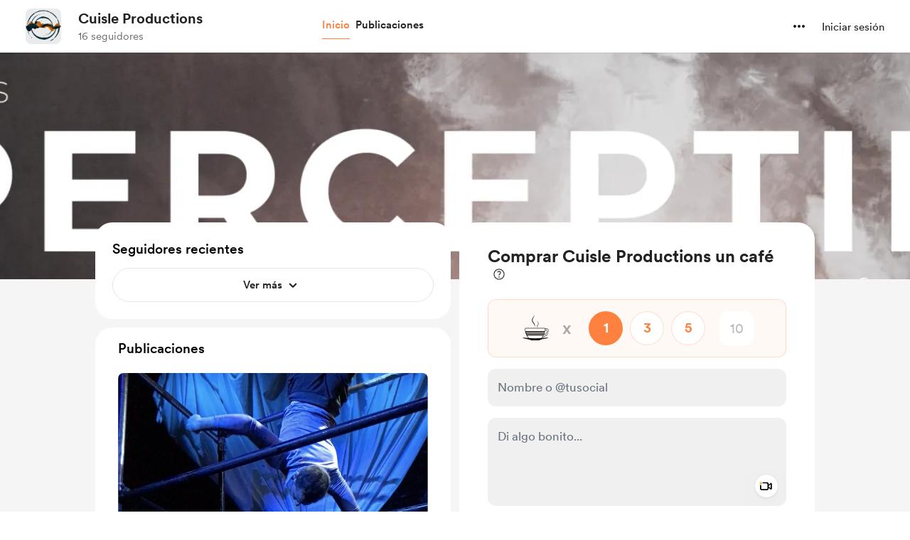

--- FILE ---
content_type: application/javascript
request_url: https://cdn.buymeacoffee.com/static/prod/11.4.0/build/assets/CopyIcon-598f2639.js
body_size: 1726
content:
import{r as f,o as i,c,u as a,F as h,p as g,e as m,a as t,t as C,h as b,i as v,B as k,x as y,w as L,g as B,n as $}from"./app-b4c4edbd.js";import{A}from"./Button-b93c0d27.js";import{_ as z}from"./ImageElement-8a20643d.js";import{_ as S}from"./_plugin-vue_export-helper-c27b6911.js";const T={style:{"word-break":"break-word"},class:"text-base text-dark font-cr-regular text-left ml-2 mb-0 word-break"},V={class:"mt-3"},M={class:"relative w-full"},N={class:"mb-0 relative w-full z-1"},q={__name:"ExtraQandASection",props:["creatorData","supporterPic","currentUser","extra","token"],setup(s){const r=s;let e="",o=f(!1),d=f(!1),u=f([]);const _=()=>{e.replace(/\s/g,"").length?d.value=!0:d.value=!1},x=()=>{if(e.replace(/\s/g,"").length){o.value=!0;let p={purchase_message:e,access_token:r.token};axios.post(`api/v1/rewards/${r.extra.reward_id}/reply/${r.extra.purchase_id}`,p).then(l=>{l.data&&(u.value.push(e),e="",o.value=!1)}).catch(()=>{o.value=!1})}};return(p,l)=>(i(),c(h,null,[a(u).length?(i(!0),c(h,{key:0},g(a(u),(n,w)=>(i(),c("div",{class:"flex mt-3",key:w},[m(z,{src:s.supporterPic,alt:s.supporterPic,width:28,height:28,cropWidth:[100],cropSize:[100],intrinsicSize:100,imageClass:"flex-shrink-0 w-7 h-7 rounded-full object-cover"},null,8,["src","alt"]),t("p",T,C(n),1)]))),128)):b("",!0),t("div",V,[t("div",M,[t("div",N,[v(t("textarea",{"onUpdate:modelValue":l[0]||(l[0]=n=>y(e)?e.value=n:e=n),onInput:_,contenteditable:"true","data-emoji-input":"unicode","data-emojiable":"true",rows:"1",class:"z-1 text-base font-av-roman text-black border-2 border-solid border-black focus:border-black focus:outline-none focus:ring-0 focus:ring-offset-0 rounded-lg w-full",placeholder:"Answer here...",maxlength:"255"},null,544),[[k,a(e)]])])])]),m(A,{class:$([[a(d)?"":"hidden"],"font-cr-bold text-sm ml-auto h-8 w-max px-3 mt-2 block text-themeTextColor tw-theme-color-rounded-full"]),onClick:x,disabled:a(o),btnType:"primary"},{default:L(()=>[B(C(p.$t("lang.common.post")),1)]),_:1},8,["class","disabled"])],64))}},P={},j={width:"14",height:"12",viewBox:"0 0 17 16",fill:"none",xmlns:"http://www.w3.org/2000/svg"},D=t("g",{id:"link (2) copy"},[t("path",{id:"Shape","fill-rule":"evenodd","clip-rule":"evenodd",d:"M6.29645 3.25581L8.33145 1.27041C10.1249 -0.427088 12.9335 -0.422964 14.722 1.27979C16.4845 3.04854 16.4845 5.90963 14.722 7.67838L12.7446 9.70534C12.495 9.96755 12.1237 10.0753 11.7724 9.98744C11.4212 9.89958 11.1444 9.62968 11.0476 9.28081C10.9508 8.93194 11.0491 8.55798 11.3049 8.30175L13.2903 6.26541C13.9502 5.63716 14.2185 4.70093 13.9915 3.81847C13.7645 2.93602 13.0776 2.24554 12.1964 2.01383C11.3151 1.78213 10.3775 2.04549 9.74576 2.70215L7.69869 4.69693C7.29963 5.07698 6.669 5.06497 6.2847 4.67001C5.90039 4.27505 5.90563 3.64433 6.29645 3.25581ZM6.26059 13.2953L8.30765 11.2991C8.70671 10.9191 9.33734 10.9311 9.72165 11.3261C10.106 11.721 10.1007 12.3517 9.7099 12.7403L7.6749 14.723C5.89915 16.4457 3.06893 16.4226 1.3215 14.6712C-0.425931 12.9197 -0.442478 10.0895 1.28435 8.31769L3.26171 6.29073C3.65072 5.90101 4.28085 5.89672 4.67514 6.2811C5.06943 6.66548 5.08118 7.29551 4.70149 7.69432L2.71609 9.73066C2.06843 10.3616 1.80952 11.2917 2.03808 12.1665C2.26663 13.0413 2.94741 13.726 3.82091 13.9595C4.69441 14.193 5.62602 13.9393 6.26059 13.2953Z",fill:"#222222"}),t("path",{id:"Path",d:"M4.61503 11.3901C4.8032 11.5791 5.05887 11.6853 5.32553 11.6853C5.59219 11.6853 5.84787 11.5791 6.03604 11.3901L11.3984 6.02781C11.6598 5.77549 11.7648 5.40172 11.673 5.05015C11.5811 4.69858 11.3067 4.42392 10.9553 4.33174C10.6038 4.23956 10.2299 4.34421 9.97735 4.60545L4.61503 9.96777C4.42633 10.1563 4.32031 10.4122 4.32031 10.679C4.32031 10.9457 4.42633 11.2016 4.61503 11.3901Z",fill:"#222222"})],-1),R=[D];function Z(s,r){return i(),c("svg",j,R)}const Q=S(P,[["render",Z]]);export{Q as C,q as _};
